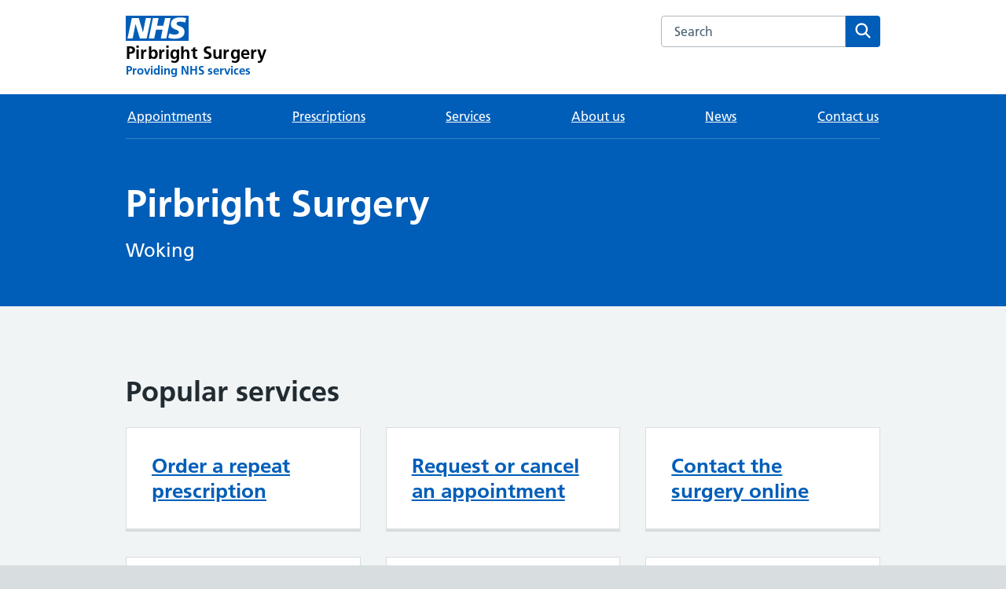

--- FILE ---
content_type: text/html; charset=utf-8
request_url: https://www.pirbrightsurgery.nhs.uk/
body_size: 27982
content:

<!DOCTYPE html>
<html lang="en" style="">
    <head>
        <meta charset="utf-8"/>
        <meta http-equiv="X-UA-Compatible" content="IE=edge"/>
        <meta name="viewport"
              content="width=device-width, initial-scale=1, shrink-to-fit=no"/>
        
        <link type="font/woff2"
              href="https://assets.nhs.uk/fonts/FrutigerLTW01-55Roman.woff2"
              rel="preload"
              as="font"
              crossorigin>
        <link type="font/woff2"
              href="https://assets.nhs.uk/fonts/FrutigerLTW01-65Bold.woff2"
              rel="preload"
              as="font"
              crossorigin>
        <link href="https://cloudfront.net" rel="preconnect" crossorigin>
        
        <title>
            Home - Pirbright Surgery
        </title>
        <meta name="description"
              content="Pirbright Surgery website by Livi, "/>
        <link rel="canonical" href="http://www.pirbrightsurgery.nhs.uk/">
        <link href="https://d1ngql92u96qt3.cloudfront.net/web/favicons/apple-touch-icon.15a5044def06.png"
              rel="apple-touch-icon">
        <link href="https://d1ngql92u96qt3.cloudfront.net/web/favicons/favicon.15a5044def06.png" rel="icon">
        <link rel="shortcut icon"
              href="https://d1ngql92u96qt3.cloudfront.net/web/favicons/favicon.68c7f017cfba.ico"
              type="image/x-icon">
        <link rel="apple-touch-icon"
              href="https://d1ngql92u96qt3.cloudfront.net/web/favicons/apple-touch-icon-180x180.15a5044def06.png">
        <link rel="mask-icon"
              href="https://d1ngql92u96qt3.cloudfront.net/web/favicons/favicon.ec22bc2cbc81.svg">
        <link rel="icon"
              sizes="192x192"
              href="https://d1ngql92u96qt3.cloudfront.net/web/favicons/favicon-192x192.43924bfe6c7e.png">
        <meta name="msapplication-TileImage"
              content="https://d1ngql92u96qt3.cloudfront.net/web/favicons/mediumtile-144x144.cf4985872492.png">
        <meta name="msapplication-TileColor" content="#005eb8">
        <meta name="msapplication-square70x70logo"
              content="https://d1ngql92u96qt3.cloudfront.net/web/favicons/smalltile-70x70.29f75b06cf75.png">
        <meta name="msapplication-square150x150logo"
              content="https://d1ngql92u96qt3.cloudfront.net/web/favicons/mediumtile-150x150.89688d93af5b.png">
        <meta name="msapplication-wide310x150logo"
              content="https://d1ngql92u96qt3.cloudfront.net/web/favicons/widetile-310x150.535c3996630d.png">
        <meta name="msapplication-square310x310logo"
              content="https://d1ngql92u96qt3.cloudfront.net/web/favicons/largetile-310x310.294742e00ff4.png">
        
            <meta property="og:title"
                  content="Home - Pirbright Surgery"/>
            <meta property="og:description"
                  content="Pirbright Surgery website by Livi"/>
            <meta property="og:site_name"
                  content="Pirbright Surgery"/>
            <meta property="og:type" content="website" />
            <meta property="og:url"
                  content="http://www.pirbrightsurgery.nhs.uk/"/>
            <meta property="og:image"
                  content="https://d1ngql92u96qt3.cloudfront.net/web/assets/open-graph.a74435697f45.png"/>
        
        
            
        
        
            
            <script src="https://cdn.ablyft.com/s/59829401.js"></script>
        
        
        <link rel="stylesheet"
              type="text/css"
              href="https://d1ngql92u96qt3.cloudfront.net/web/css/app.min.e72578c5b715.css">
        <script type="text/javascript" src="https://d1ngql92u96qt3.cloudfront.net/web/js/app.min.f4301ad1caef.js" defer></script>
    </head>
    <body class="">
        
        <script>
      document.body.className = ((document.body.className) ? document.body.className + ' js-enabled' : 'js-enabled');
        </script>
        <a class="nhsuk-skip-link" href="#maincontent">Skip to main content</a>
        
            
        
        
            <header class="nhsuk-header nhsuk-header--organisation nhsuk-header--white"
        role="banner">
    <div class="nhsuk-header__container">
        <div class="nhsuk-header__logo">
            <a class="nhsuk-header__link"
               href="/"
               aria-label="Pirbright Surgery homepage">
                <svg class="nhsuk-logo"
                     xmlns="http://www.w3.org/2000/svg"
                     viewBox="0 0 40 16"
                     height="40"
                     width="100">
                    <path class="nhsuk-logo__background" fill="#005eb8" d="M0 0h40v16H0z"></path>
                    <path class="nhsuk-logo__text" fill="#fff" d="M3.9 1.5h4.4l2.6 9h.1l1.8-9h3.3l-2.8 13H9l-2.7-9h-.1l-1.8 9H1.1M17.3 1.5h3.6l-1 4.9h4L25 1.5h3.5l-2.7 13h-3.5l1.1-5.6h-4.1l-1.2 5.6h-3.4M37.7 4.4c-.7-.3-1.6-.6-2.9-.6-1.4 0-2.5.2-2.5 1.3 0 1.8 5.1 1.2 5.1 5.1 0 3.6-3.3 4.5-6.4 4.5-1.3 0-2.9-.3-4-.7l.8-2.7c.7.4 2.1.7 3.2.7s2.8-.2 2.8-1.5c0-2.1-5.1-1.3-5.1-5 0-3.4 2.9-4.4 5.8-4.4 1.6 0 3.1.2 4 .6">
                    </path>
                </svg>
                <span class="nhsuk-organisation-name">Pirbright Surgery</span>
                <span class="nhsuk-organisation-descriptor">Providing NHS services</span>
            </a>
        </div>
        <div class="nhsuk-header__content" id="content-header">
            <div class="nhsuk-header__search">
                <div class="nhsuk-header__search-wrap" id="wrap-search">
                    <form class="nhsuk-header__search-form"
                          id="search"
                          action="/search"
                          method="get"
                          role="search">
                        <label class="nhsuk-u-visually-hidden" for="query">Search the Pirbright Surgery website</label>
                        <input class="nhsuk-search__input"
                               id="query"
                               name="query"
                               type="search"
                               placeholder="Search"
                               autocomplete="off">
                        <button class="nhsuk-search__submit" type="submit">
                            <svg class="nhsuk-icon nhsuk-icon__search"
                                 xmlns="http://www.w3.org/2000/svg"
                                 viewBox="0 0 24 24"
                                 aria-hidden="true"
                                 focusable="false">
                                <path d="M19.71 18.29l-4.11-4.1a7 7 0 1 0-1.41 1.41l4.1 4.11a1 1 0 0 0 1.42 0 1 1 0 0 0 0-1.42zM5 10a5 5 0 1 1 5 5 5 5 0 0 1-5-5z">
                                </path>
                            </svg>
                            <span class="nhsuk-u-visually-hidden">Search</span>
                        </button>
                    </form>
                </div>
            </div>
        </div>
    </div>
    <div class="nhsuk-navigation-container">
        <nav class="nhsuk-navigation"
             id="header-navigation"
             role="navigation"
             aria-label="Primary navigation">
            <ul class="nhsuk-header__navigation-list">
                
                    
                    <li class="nhsuk-header__navigation-item">
    <a class="nhsuk-header__navigation-link" href="/services/request-or-cancel-an-appointment/">Appointments</a>
</li>

                
                
                
                    
                    <li class="nhsuk-header__navigation-item">
    <a class="nhsuk-header__navigation-link" href="/services/order-a-repeat-prescription/">Prescriptions</a>
</li>

                
                
                <li class="nhsuk-header__navigation-item">
    <a class="nhsuk-header__navigation-link" href="/services/">Services</a>
</li>

                
                <li class="nhsuk-header__navigation-item">
    <a class="nhsuk-header__navigation-link" href="/about-us/">About us</a>
</li>

                
                <li class="nhsuk-header__navigation-item">
    <a class="nhsuk-header__navigation-link" href="/about-us/news/">News</a>
</li>

                
                <li class="nhsuk-header__navigation-item">
    <a class="nhsuk-header__navigation-link" href="/our-surgeries/">Contact us</a>
</li>

                <li class="nhsuk-header__navigation-item nhsuk-header__navigation-item--home">
                    <a class="nhsuk-header__navigation-link" href="/">Home</a>
                </li>
                <li class="nhsuk-mobile-menu-container">
                    <button class="nhsuk-header__menu-toggle nhsuk-header__navigation-link"
                            id="toggle-menu"
                            aria-expanded="false">
                        <span class="nhsuk-u-visually-hidden">Browse</span>
                        More
                        <svg class="nhsuk-icon nhsuk-icon__chevron-down"
                             xmlns="http://www.w3.org/2000/svg"
                             viewBox="0 0 24 24"
                             aria-hidden="true"
                             focusable="false">
                            <path d="M15.5 12a1 1 0 0 1-.29.71l-5 5a1 1 0 0 1-1.42-1.42l4.3-4.29-4.3-4.29a1 1 0 0 1 1.42-1.42l5 5a1 1 0 0 1 .29.71z">
                            </path>
                        </svg>
                    </button>
                </li>
            </ul>
        </nav>
    </div>
</header>

        
        
            


            
            
        
        
    <main id="maincontent"
          class=""
          role="main">
        
            <section class="nhsuk-hero">
                <div class="nhsuk-width-container nhsuk-hero--border">
                    <div class="nhsuk-grid-row">
                        <div class="nhsuk-grid-column-two-thirds">
                            <div class="nhsuk-hero__wrapper">
                                <h1 class="nhsuk-u-margin-bottom-3">Pirbright Surgery</h1>
                                <p class="nhsuk-body-l nhsuk-u-margin-bottom-0">
                                    
                                        Woking
                                    
                                </p>
                            </div>
                        </div>
                    </div>
                </div>
            </section>
        
        
    
    
        <section class="app-section app-u-grey-background">
            <div class="nhsuk-width-container">
                <div class="nhsuk-grid-row">
                    <div class="nhsuk-grid-column-full">
                        <h2>Popular services</h2>
                        <ul class="nhsuk-grid-row nhsuk-card-group" id="popularServices">
                            
                                <li class="nhsuk-grid-column-one-third nhsuk-card-group__item">
                                    <div class="nhsuk-card nhsuk-card--clickable">
                                        <div class="nhsuk-card__content">
                                            
                                                <p class="nhsuk-card__heading nhsuk-heading-m">
                                                    <a class="nhsuk-card__link"
                                                       href="/services/activity/order-a-repeat-prescription/">Order a repeat prescription</a>
                                                </p>
                                            
                                        </div>
                                    </div>
                                </li>
                            
                                <li class="nhsuk-grid-column-one-third nhsuk-card-group__item">
                                    <div class="nhsuk-card nhsuk-card--clickable">
                                        <div class="nhsuk-card__content">
                                            
                                                <p class="nhsuk-card__heading nhsuk-heading-m">
                                                    <a class="nhsuk-card__link" href="/services/request-or-cancel-an-appointment/">Request or cancel an appointment</a>
                                                </p>
                                            
                                        </div>
                                    </div>
                                </li>
                            
                                <li class="nhsuk-grid-column-one-third nhsuk-card-group__item">
                                    <div class="nhsuk-card nhsuk-card--clickable">
                                        <div class="nhsuk-card__content">
                                            
                                                <p class="nhsuk-card__heading nhsuk-heading-m">
                                                    <a class="nhsuk-card__link"
                                                       href="/services/activity/contact-the-surgery-online/">Contact the surgery online</a>
                                                </p>
                                            
                                        </div>
                                    </div>
                                </li>
                            
                                <li class="nhsuk-grid-column-one-third nhsuk-card-group__item">
                                    <div class="nhsuk-card nhsuk-card--clickable">
                                        <div class="nhsuk-card__content">
                                            
                                                <p class="nhsuk-card__heading nhsuk-heading-m">
                                                    <a class="nhsuk-card__link"
                                                       href="/services/activity/get-test-results/">Get test results</a>
                                                </p>
                                            
                                        </div>
                                    </div>
                                </li>
                            
                                <li class="nhsuk-grid-column-one-third nhsuk-card-group__item">
                                    <div class="nhsuk-card nhsuk-card--clickable">
                                        <div class="nhsuk-card__content">
                                            
                                                <p class="nhsuk-card__heading nhsuk-heading-m">
                                                    <a class="nhsuk-card__link"
                                                       href="/services/activity/register-as-a-patient/">Register as a patient</a>
                                                </p>
                                            
                                        </div>
                                    </div>
                                </li>
                            
                                <li class="nhsuk-grid-column-one-third nhsuk-card-group__item">
                                    <div class="nhsuk-card nhsuk-card--clickable">
                                        <div class="nhsuk-card__content">
                                            
                                                <p class="nhsuk-card__heading nhsuk-heading-m">
                                                    <a class="nhsuk-card__link"
                                                       href="/services/activity/request-a-fit-note/">Request a fit note (sick note)</a>
                                                </p>
                                            
                                        </div>
                                    </div>
                                </li>
                            
                        </ul>
                        <p>
                            You can also see <a href="/services/">all services at this surgery</a> or <a href="#nhs-services">NHS services</a>.
                        </p>
                    </div>
                </div>
            </div>
        </section>
    
    <section class="app-section app-u-white-background">
        <div class="nhsuk-width-container">
            <div class="nhsuk-grid-row">
                <div class="nhsuk-grid-column-full">
                    
                        <h2>Contact us</h2>
                        <p>View our contact details, opening times and how to access the surgery.</p>
                        
                        <div class="nhsuk-action-link">
    <a class="nhsuk-action-link__link" href="/our-surgeries/">
        <svg class="nhsuk-icon nhsuk-icon__arrow-right-circle"
             xmlns="http://www.w3.org/2000/svg"
             viewBox="0 0 24 24"
             aria-hidden="true"
             width="36"
             height="36">
            <path d="M0 0h24v24H0z" fill="none"></path>
            <path d="M12 2a10 10 0 0 0-9.95 9h11.64L9.74 7.05a1 1 0 0 1 1.41-1.41l5.66 5.65a1 1 0 0 1 0 1.42l-5.66 5.65a1 1 0 0 1-1.41 0 1 1 0 0 1 0-1.41L13.69 13H2.05A10 10 0 1 0 12 2z">
            </path>
        </svg>
        <span class="nhsuk-action-link__text">View surgery details</span>
    </a>
</div>

                        
                    
                </div>
            </div>
        </div>
    </section>
    <section class="app-section app-u-grey-background">
        <div class="nhsuk-width-container">
            <div class="nhsuk-grid-row">
                <div class="nhsuk-grid-column-one-half">
                    <h2>Health A to Z</h2>
                    <p>Your complete guide to conditions, symptoms and treatments, including what to do and when to get help.</p>
                    <div class="nhsuk-action-link">
    <a class="nhsuk-action-link__link" href="https://www.nhs.uk/conditions/">
        <svg class="nhsuk-icon nhsuk-icon__arrow-right-circle"
             xmlns="http://www.w3.org/2000/svg"
             viewBox="0 0 24 24"
             aria-hidden="true"
             width="36"
             height="36">
            <path d="M0 0h24v24H0z" fill="none"></path>
            <path d="M12 2a10 10 0 0 0-9.95 9h11.64L9.74 7.05a1 1 0 0 1 1.41-1.41l5.66 5.65a1 1 0 0 1 0 1.42l-5.66 5.65a1 1 0 0 1-1.41 0 1 1 0 0 1 0-1.41L13.69 13H2.05A10 10 0 1 0 12 2z">
            </path>
        </svg>
        <span class="nhsuk-action-link__text">Go to the Health A to Z</span>
    </a>
</div>

                </div>
                <div class="nhsuk-grid-column-one-half">
                    <h2>Medicines A to Z</h2>
                    <p>
                        Find out how your medicine works, how and when to take it, possible side effects and answers to your common questions.
                    </p>
                    <div class="nhsuk-action-link">
    <a class="nhsuk-action-link__link" href="https://www.nhs.uk/medicines/">
        <svg class="nhsuk-icon nhsuk-icon__arrow-right-circle"
             xmlns="http://www.w3.org/2000/svg"
             viewBox="0 0 24 24"
             aria-hidden="true"
             width="36"
             height="36">
            <path d="M0 0h24v24H0z" fill="none"></path>
            <path d="M12 2a10 10 0 0 0-9.95 9h11.64L9.74 7.05a1 1 0 0 1 1.41-1.41l5.66 5.65a1 1 0 0 1 0 1.42l-5.66 5.65a1 1 0 0 1-1.41 0 1 1 0 0 1 0-1.41L13.69 13H2.05A10 10 0 1 0 12 2z">
            </path>
        </svg>
        <span class="nhsuk-action-link__text">Go to the Medicines A to Z</span>
    </a>
</div>

                </div>
            </div>
        </div>
    </section>
    <section id="nhs-services" class="app-section app-u-white-background">
        <div class="nhsuk-width-container">
            <div class="nhsuk-grid-row">
                <div class="nhsuk-grid-column-full">
                    <h2>NHS services</h2>
                    <ul>
                        <li>
                            <a href="https://www.nhs.uk/service-search/find-a-pharmacy/">Find a pharmacy</a>
                        </li>
                        <li>
                            <a href="https://www.nhs.uk/service-search/find-a-dentist">Find a dentist</a>
                        </li>
                        <li>
                            <a href="https://www.nhs.uk/Service-Search/Accident-and-emergency-services/LocationSearch/428">Find your nearest A&amp;E</a>
                        </li>
                        <li>
                            <a href="https://www.nhs.uk/Service-Search/Urgent-Care/LocationSearch/1824">Find other urgent care services</a>
                        </li>
                        <li>
                            <a href="https://www.nhs.uk/nhs-services/online-services/find-nhs-number/">Find your NHS number</a>
                        </li>
                    </ul>
                </div>
            </div>
        </div>
    </section>
    
        <section class="app-section app-u-grey-background">
            <div class="nhsuk-width-container">
                <div class="nhsuk-grid-row">
                    <div class="nhsuk-grid-column-full">
                        <h2>Featured news</h2>
                        <div class="nhsuk-grid-row nhsuk-card-group">
                            
                                
                                <div class="nhsuk-grid-column-one-third nhsuk-card-group__item">
    <div class="nhsuk-card nhsuk-card--clickable">
        <div class="nhsuk-card__content">
            <h3 class="nhsuk-card__heading nhsuk-heading-m">
                <a href="/about-us/news/3579/">Network issues</a>
            </h3>
            <p class="nhsuk-card__description">19 January 2026</p>
        </div>
    </div>
</div>

                            
                                
                                <div class="nhsuk-grid-column-one-third nhsuk-card-group__item">
    <div class="nhsuk-card nhsuk-card--clickable">
        <div class="nhsuk-card__content">
            <h3 class="nhsuk-card__heading nhsuk-heading-m">
                <a href="/about-us/news/3211/">Network issues</a>
            </h3>
            <p class="nhsuk-card__description">25 September 2025</p>
        </div>
    </div>
</div>

                            
                                
                                <div class="nhsuk-grid-column-one-third nhsuk-card-group__item">
    <div class="nhsuk-card nhsuk-card--clickable">
        <div class="nhsuk-card__content">
            <h3 class="nhsuk-card__heading nhsuk-heading-m">
                <a href="/about-us/news/3027/">Catheter, stoma and irrigation appliances - new prescription service</a>
            </h3>
            <p class="nhsuk-card__description">12 August 2025</p>
        </div>
    </div>
</div>

                            
                        </div>
                    </div>
                </div>
            </div>
        </section>
    

    </main>

        
            <footer role="contentinfo">
    <div class="nhsuk-footer-container" id="nhsuk-footer">
        <div class="nhsuk-width-container">
            
            <div class="nhsuk-grid-row">
                <div class="nhsuk-grid-column-one-third">
                    <h3 class="nhsuk-heading-s nhsuk-u-margin-bottom-2">Information</h3>
                    <hr class="app-footer__divider" />
                    <ul class="nhsuk-footer__list">
                        <li>
                            <a class="nhsuk-u-font-size-16" href="/about-us/our-policies/">Our policies</a>
                        </li>
                        
                            <li>
                                <a class="nhsuk-u-font-size-16"
                                   href="/services/give-feedback-or-make-a-complaint/">Feedback</a>
                            </li>
                        
                        
                            <li>
                                <a class="nhsuk-u-font-size-16"
                                   href="/about-us/our-policies/222">Accessibility statement</a>
                            </li>
                        
                    </ul>
                </div>
                
                    <div class="nhsuk-grid-column-one-third">
                        <h3 class="nhsuk-heading-s nhsuk-u-margin-bottom-2">CQC rating</h3>
                        <hr class="app-footer__divider" />
                        <div class="app-cqc">
                            <script type="text/javascript"
                                    src="//www.cqc.org.uk/sites/all/modules/custom/cqc_widget/widget.js?data-id=1-551477919&data-host=www.cqc.org.uk&type=location"
                                    defer></script>
                        </div>
                    </div>
                
                
                    <div class="nhsuk-grid-column-one-third">
                        <h3 class="nhsuk-heading-s nhsuk-u-margin-bottom-2">Social</h3>
                        <hr class="app-footer__divider" />
                        
                            
                            
                                <a class="nhsuk-u-font-size-16"
                                   target="_blank"
                                   rel="noopener noreferrer"
                                   href="https://www.facebook.com/PirbrightSurgery">Facebook</a>
                            
                            
                            
                        
                        </ul>
                    </div>
                
            </div>
            <div class="nhsuk-grid-row">
                <div class="nhsuk-grid-column-full">
                    
                        <p class="nhsuk-u-secondary-text-color nhsuk-u-font-size-16 nhsuk-u-margin-top-4">
                            We are part of <a href="/our-primary-care-network/">Woking Wise 1 PCN</a>
                            and <a href="https://www.surreyheartlands.org/">Surrey Heartlands Health and Care Partnership</a>
                        </p>
                    
                    <hr class="app-footer__divider nhsuk-u-margin-top-4" />
                <a href="https://www.livi.co.uk/practice-websites"
                   class="app_footer__powered"
                   target="_blank"
                   rel="noopener noreferrer">Powered by <span class="nhsuk-u-visually-hidden">Livi</span>
                <svg width="29"
                     height="14"
                     viewBox="0 0 29 14"
                     fill="none"
                     xmlns="http://www.w3.org/2000/svg"
                     aria-hidden="true">
                    <path d="M9.44606 0C8.26069 0 7.44574 0.74505 7.44574 1.80198C7.44574 2.85891 8.26069 3.58664 9.44606 3.58664C10.6314 3.58664 11.4464 2.85891 11.4464 1.80198C11.4464 0.74505 10.6314 0 9.44606 0Z" fill="#002845"/>
                    <path d="M11.2239 4.48763H7.6678V14H11.2239V4.48763Z" fill="#002845"/>
                    <path d="M3.55612 9.09653V1.02226H0V9.18316C0 12.5619 1.40763 14 4.72298 14C5.29714 14 5.81574 13.948 6.37139 13.8441V10.6733C6.038 10.7945 5.68609 10.8639 5.27862 10.8639C3.55612 10.8639 3.55612 9.63366 3.55612 9.09653Z" fill="#002845"/>
                    <path d="M18.1975 10.5485L15.9657 4.48763H12.1503L16.0452 14H20.2125L24.1707 4.48763H20.4294L18.1975 10.5485Z" fill="#002845"/>
                    <path d="M28.6529 4.48763H25.0968V14H28.6529V4.48763Z" fill="#002845"/>
                    <path d="M26.8747 3.58664C28.0601 3.58664 28.875 2.85891 28.875 1.80198C28.875 0.74505 28.0601 0 26.8747 0C25.6893 0 24.8744 0.74505 24.8744 1.80198C24.8744 2.85891 25.6893 3.58664 26.8747 3.58664Z" fill="#002845"/>
                </svg>
            </a>
        </div>
    </div>
</div>
</div>
</footer>

        
        
            <!--  -->
            
        
    </body>
</html>
